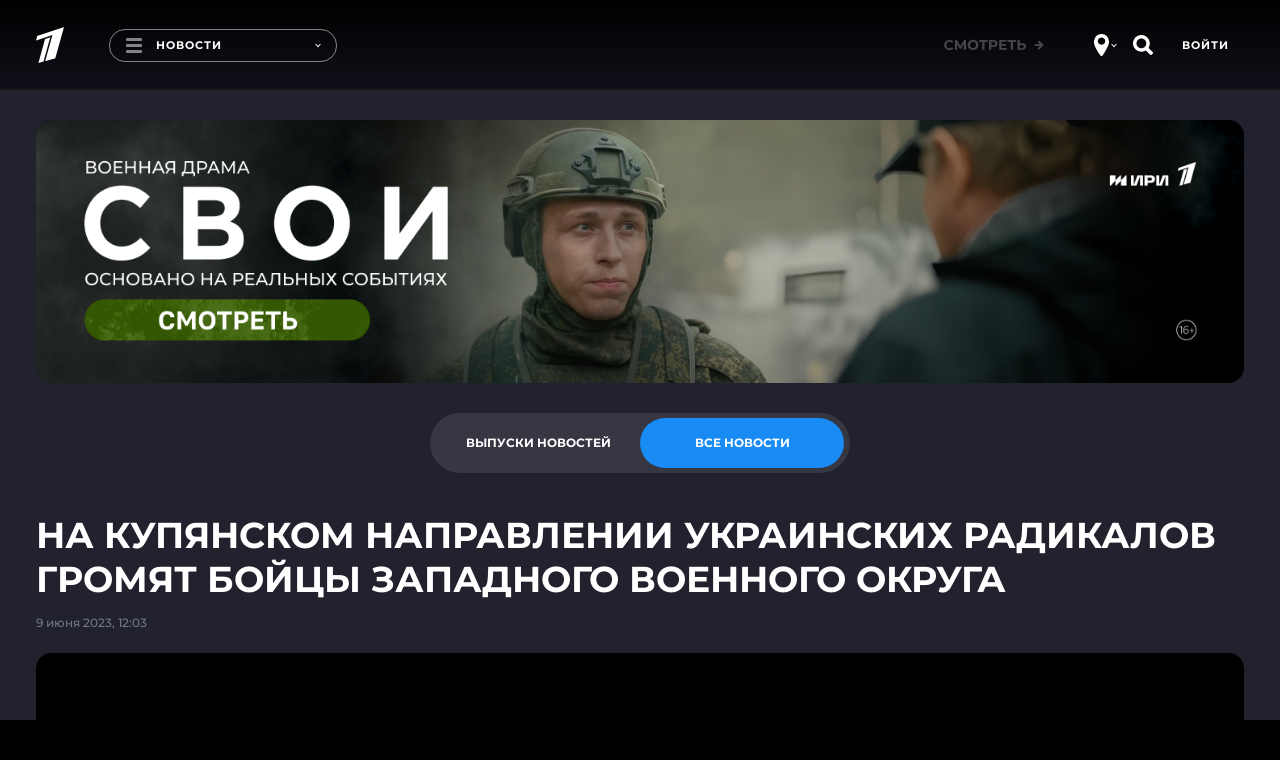

--- FILE ---
content_type: text/html
request_url: https://tns-counter.ru/nc01a**R%3Eundefined*1tv/ru/UTF-8/tmsec=1tv/182097924***
body_size: 16
content:
96C06D27696DF1C5G1768812997:96C06D27696DF1C5G1768812997

--- FILE ---
content_type: application/javascript; charset=UTF-8
request_url: https://static.1tv.ru/_next/static/chunks/pages/profile-aeae8bde56b744f6.js
body_size: 106
content:
(self.webpackChunk_N_E=self.webpackChunk_N_E||[]).push([[277],{99813:function(e,t,n){(window.__NEXT_P=window.__NEXT_P||[]).push(["/profile",function(){return n(7078)}])},7078:function(e,t,n){"use strict";n.r(t);var i=n(85893),r=n(67294),o=n(35720),s=n(78820),u=n(52918),c=n(58370),_=n(17858);let a=()=>{let e=(0,u.i)(e=>e.user.auth);return(0,i.jsxs)(i.Fragment,{children:[(0,i.jsx)(c.NR,{title:"Личный кабинет. Первый канал",description:"Личный кабинет",twitterDescription:"Личный кабинет",ogDescription:"Личный кабинет"}),(0,i.jsx)(_.V,{children:e.authorized?(0,i.jsx)(s.or,{}):(0,i.jsx)(o.gx,{})})]})};a.pageName="Личный кабинет",a.theme="main",a.bottomAd=!1,t.default=r.memo(a)}},function(e){e.O(0,[1204,5720,2858,3628,8820,2888,9774,179],function(){return e(e.s=99813)}),_N_E=e.O()}]);

--- FILE ---
content_type: text/javascript; charset=utf-8
request_url: https://balancer-vod.1tv.ru/video/multibitrate/video/2023/06/09/3b08b863-b922-40a0-b621-4957115ac851_HD-news-2023_06_09-12_06_29_,350,950,3800,.mp4.urlset/master.m3u8.jsonp?callback=_eump_fw_callback_103254&rnd=1768813004294538
body_size: 785
content:
typeof _eump_fw_callback_103254 === 'function' && _eump_fw_callback_103254({"url":"https://v5-dtln.1internet.tv/video/multibitrate/video/2023/06/09/3b08b863-b922-40a0-b621-4957115ac851_HD-news-2023_06_09-12_06_29_,350,950,3800,.mp4.urlset/master.m3u8.jsonp?callback=_eump_fw_callback_103254&rnd=1768813004294538","urls":["https://v5-dtln.1internet.tv/video/multibitrate/video/2023/06/09/3b08b863-b922-40a0-b621-4957115ac851_HD-news-2023_06_09-12_06_29_,350,950,3800,.mp4.urlset/master.m3u8.jsonp?callback=_eump_fw_callback_103254&rnd=1768813004294538","https://v1-rtc.1internet.tv/video/multibitrate/video/2023/06/09/3b08b863-b922-40a0-b621-4957115ac851_HD-news-2023_06_09-12_06_29_,350,950,3800,.mp4.urlset/master.m3u8.jsonp?callback=_eump_fw_callback_103254&rnd=1768813004294538"]});